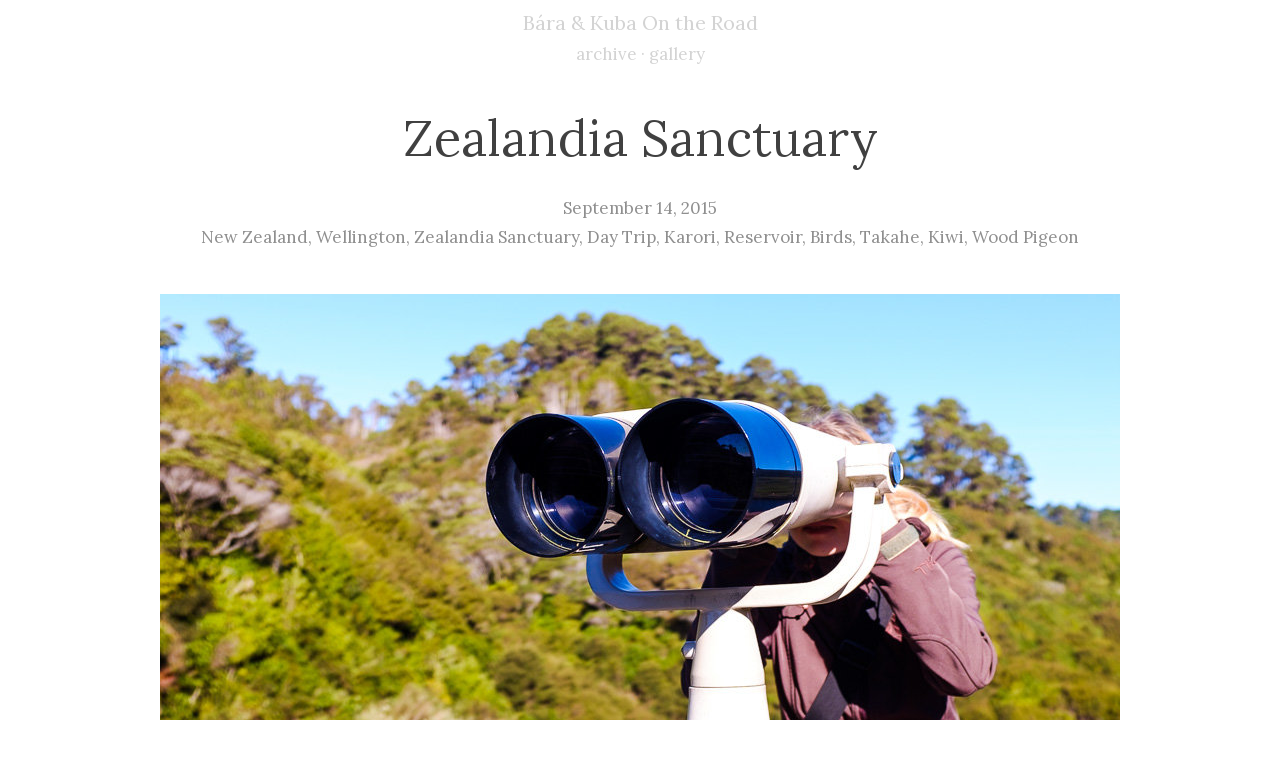

--- FILE ---
content_type: text/html
request_url: https://barakuba.com/trips/2015/09/14/zealandia-sanctuary/
body_size: 3081
content:
<!DOCTYPE HTML>
<html lang="en" prefix="og: http://ogp.me/ns#">
  <head>
<meta http-equiv="Content-Type" content="text/html; charset=UTF-8">
    <meta charset="utf-8">
    <meta name="author" content="Jakub Chodounský and Barbora Hájková">
    <title>Zealandia Sanctuary | Bára and Kuba on the road</title>
    <meta name="description" content="A beautiful day trip at Zealandia Sanctuary where we explored all different kinds of native New Zealand's birds and other species and enjoyed amazing views from Karori dam.">
    <meta name="keywords" content="New Zealand, Wellington, Zealandia Sanctuary, Day Trip, Karori, Reservoir, Birds, Takahe, Kiwi, Wood Pigeon, trips, tracks, travel journal, travel diary, itineraries">
    <meta name="robots" content="all, follow">
    <meta property="og:type" content="article">
    <meta property="og:title" content="Zealandia Sanctuary | Bára and Kuba on the road">
    <meta property="og:description" content="A beautiful day trip at Zealandia Sanctuary where we explored all different kinds of native New Zealand's birds and other species and enjoyed amazing views from Karori dam.">
    <meta property="og:url" content="https://barakuba.com/trips/2015/09/14/zealandia-sanctuary/">
    <meta property="og:image" content="https://barakuba.com/photos/960x/zealandia-sanctuary/6.jpg">
    <meta property="og:image:width" content="960">
    <meta property="og:image:height" content="640">
    <meta property="twitter:card" content="summary_large_image">
    <meta property="twitter:image:src" content="https://barakuba.com/photos/960x/zealandia-sanctuary/6.jpg">
    <meta property="twitter:site" content="@jakubgarfield">
    <meta property="twitter:creator" content="@jakubgarfield">
    <meta property="twitter:url" content="https://barakuba.com/trips/2015/09/14/zealandia-sanctuary/">
    <meta property="twitter:description" content="A beautiful day trip at Zealandia Sanctuary where we explored all different kinds of native New Zealand's birds and other species and enjoyed amazing views from Karori dam.">
    <meta property="twitter:title" content="Zealandia Sanctuary | Bára and Kuba on the road">
    <meta name="viewport" content="width=device-width, initial-scale=1.0">
    <link href="//fonts.googleapis.com/css?family=Lora:400,700,400italic" rel="stylesheet" type="text/css">
    <link rel="stylesheet" href="/styles.css?v=1.14">
    <link rel="alternate" type="application/atom+xml" title="Bára &amp; Kuba on the road :: The travel diary of two" href="https://feeds.feedburner.com/barakuba">
    <link rel="apple-touch-icon" sizes="57x57" href="/apple-touch-icon-57x57.png">
    <link rel="apple-touch-icon" sizes="60x60" href="/apple-touch-icon-60x60.png">
    <link rel="apple-touch-icon" sizes="72x72" href="/apple-touch-icon-72x72.png">
    <link rel="apple-touch-icon" sizes="76x76" href="/apple-touch-icon-76x76.png">
    <link rel="apple-touch-icon" sizes="114x114" href="/apple-touch-icon-114x114.png">
    <link rel="apple-touch-icon" sizes="120x120" href="/apple-touch-icon-120x120.png">
    <link rel="apple-touch-icon" sizes="144x144" href="/apple-touch-icon-144x144.png">
    <link rel="apple-touch-icon" sizes="152x152" href="/apple-touch-icon-152x152.png">
    <link rel="apple-touch-icon" sizes="180x180" href="/apple-touch-icon-180x180.png">
    <link rel="icon" type="image/png" href="/favicon-32x32.png" sizes="32x32">
    <link rel="icon" type="image/png" href="/android-chrome-192x192.png" sizes="192x192">
    <link rel="icon" type="image/png" href="/favicon-96x96.png" sizes="96x96">
    <link rel="icon" type="image/png" href="/favicon-16x16.png" sizes="16x16">
    <link rel="canonical" href="https://barakuba.com/trips/2015/09/14/zealandia-sanctuary/">
    <link rel="manifest" href="/manifest.json">
    <meta name="msapplication-TileColor" content="#da532c">
    <meta name="msapplication-TileImage" content="/mstile-144x144.png">
    <meta name="theme-color" content="#ffffff">
  </head>
  <body>

  <div class="main">
    <header>
      <h1><a href="/">Bára &amp; Kuba On the Road</a></h1>
      <nav>
        <ul>
          <li>
<a href="/archive/">archive</a> · </li>
          <li><a href="/gallery/">gallery</a></li>
        </ul>
      </nav>
    </header>

    <main>
    
  <article class="post" id="gallery-container">
    <header>
      <h2>Zealandia Sanctuary</h2>
      <aside>
        September 14, 2015<br>
        New Zealand, Wellington, Zealandia Sanctuary, Day Trip, Karori, Reservoir, Birds, Takahe, Kiwi, Wood Pigeon
      </aside>
      
        <a href="/photos/960x/zealandia-sanctuary/6.jpg" class="gallery-link"><img src="/photos/960x/zealandia-sanctuary/6.jpg" alt="Zealandia Sanctuary" height="640" width="960"></a>
      
    </header>

    <div class="content">
      <p>Eighty million years ago a piece of land broke away from Gondwana and formed a continent called Zealandia. Those were the times when a land was full of unique animals and plants and birds rule them all….until…humans came.</p>

<figure>
  <a href="/photos/960x/zealandia-sanctuary/1.jpg" class="gallery-link"><img alt="A lower reservoir tower" src="/photos/640x/zealandia-sanctuary/1.jpg" height="427" width="640"></a>
  <figcaption>A lower reservoir tower</figcaption>
</figure>

<p>A couple months ago we spent a beautiful day at Zealandia Sanctuary – a place where people strive to go back in time and create a place full of species which had lived here before humans arrived.</p>

<figure>
  <a href="/photos/960x/zealandia-sanctuary/3.jpg" class="gallery-link"><img alt="Bara with old dam structure equipments" src="/photos/640x/zealandia-sanctuary/3.jpg" height="427" width="640"></a>
  <figcaption>Bara with old dam structure equipments</figcaption>
</figure>

<p>Zealandia provides a number of routes which differ in length and difficulty. We started with a recommended route along the lower reservoir. At the point where the path went down to the water we heard a loud crackle of wings. Those were wood pigeons. They are much bigger and also prettier than ugly city pigeons. An interesting thing which we learnt about them was that they eat some fermented kind of berries which might get them a bit tipsy. By the way, that was also a reason why they were such an easy prey.</p>

<figure>
  <a href="/photos/960x/zealandia-sanctuary/2.jpg" class="gallery-link"><img alt="A wood pigeon not drunk yet" src="/photos/640x/zealandia-sanctuary/2.jpg" height="427" width="640"></a>
  <figcaption>A wood pigeon not drunk yet</figcaption>
</figure>

<p>Later on, we came up to a section of a lawn where there was a few takahe. It’s one of bird species who lost an ability to fly because nobody hunted them for such a long time. They look like a colorful chubby chicken.</p>

<figure>
  <a href="/photos/960x/zealandia-sanctuary/4.jpg" class="gallery-link"><img alt="A chubby Takahe" src="/photos/640x/zealandia-sanctuary/4.jpg" height="427" width="640"></a>
  <figcaption>A chubby Takahe</figcaption>
</figure>

<p>From the upper dam, where there was a great view of green surrounding hills and down the valley, we carried on to Round the Lake Track. This easy a few kilometers long track went up and down around the Upper Dam with a few nice views but most of the time the track ran through the forest.</p>

<figure>
  <a href="/photos/960x/zealandia-sanctuary/5.jpg" class="gallery-link"><img alt="A view of surrounding hills" src="/photos/640x/zealandia-sanctuary/5.jpg" height="427" width="640"></a>
  <figcaption>A view of surrounding hills</figcaption>
</figure>

<p>On the way back we explored all educative boxes with bird’s nests, eggs of different sizes and compared different bird sounds.</p>

<figure>
  <a href="/photos/960x/zealandia-sanctuary/7.jpg" class="gallery-link"><img alt="Straws in the wind" src="/photos/640x/zealandia-sanctuary/7.jpg" height="427" width="640"></a>
  <figcaption>Straws in the wind</figcaption>
</figure>

<p>We weren’t lucky enough to see one of spotted kiwis who lives there but as they are nocturnal animals the probability was quite low. Maybe we’ll make a night tour one day.</p>

    </div>

    
      <section class="map">
        <article>
          <div id="leaflet-map"></div>
        </article>
      </section>
    

    

    <footer>
      <p>Did you like the article? <a href="/cdn-cgi/l/email-protection#791318120c1b571a11161d160c170a1200391e14181015571a1614460a0c1b131c1a0d44231c181518171d10185c4b492a18171a0d0c180b00" target="_blank">Send us a comment!</a></p>
    </footer>
  </article>

  <div id="blueimp-gallery" class="blueimp-gallery">
    <div class="slides"></div>
    <h3 class="title"></h3>
    <a class="prev">‹</a>
    <a class="next">›</a>
    <a class="close">×</a>
    <a class="play-pause"></a>
    <ol class="indicator"></ol>
  </div>

    </main>

    <footer>
      <p>© 2025<br><a href="https://nz.linkedin.com/in/barbora-h%C3%A1jkov%C3%A1-62549784">Barbora Hájková</a> &amp; <a href="https://chodounsky.net">Jakub Chodounský</a><br><a href="http://feeds.feedburner.com/barakuba">RSS</a> · <a href="/privacy-policy/">Privacy Policy</a> · <a href="/tags/">Tags</a></p>
    </footer>
  </div>
  <!--[if lt IE 9]><script>document.createElement('header'); document.createElement('nav'); document.createElement('section'); document.createElement('article'); document.createElement('aside');document.createElement('footer');document.createElement('main');</script><![endif]-->
  
  
    <script data-cfasync="false" src="/cdn-cgi/scripts/5c5dd728/cloudflare-static/email-decode.min.js"></script><script type="application/javascript">
      ["-41.3005312", "174.7448608"]
      window.mapCoordinates = { x: -41.3005312, y: 174.7448608 , zoom: 13 };
    </script>
  
  <script language="javascript" type="text/javascript" src="/scripts.js?v=1.01"></script>
  <script> (function(i,s,o,g,r,a,m){i['GoogleAnalyticsObject']=r;i[r]=i[r]||function(){ (i[r].q=i[r].q||[]).push(arguments)},i[r].l=1*new Date();a=s.createElement(o), m=s.getElementsByTagName(o)[0];a.async=1;a.src=g;m.parentNode.insertBefore(a,m) })(window,document,'script','//www.google-analytics.com/analytics.js','ga'); ga('create', 'UA-4728303-4', 'auto'); ga('send', 'pageview'); </script>
  </body>
</html>


--- FILE ---
content_type: text/plain
request_url: https://www.google-analytics.com/j/collect?v=1&_v=j102&a=139276118&t=pageview&_s=1&dl=https%3A%2F%2Fbarakuba.com%2Ftrips%2F2015%2F09%2F14%2Fzealandia-sanctuary%2F&ul=en-us%40posix&dt=Zealandia%20Sanctuary%20%7C%20B%C3%A1ra%20and%20Kuba%20on%20the%20road&sr=1280x720&vp=1280x720&_u=IEBAAEABAAAAACAAI~&jid=1601665579&gjid=757891828&cid=1777160855.1769248973&tid=UA-4728303-4&_gid=1251244150.1769248973&_r=1&_slc=1&z=485868229
body_size: -449
content:
2,cG-3SHFNT99XR